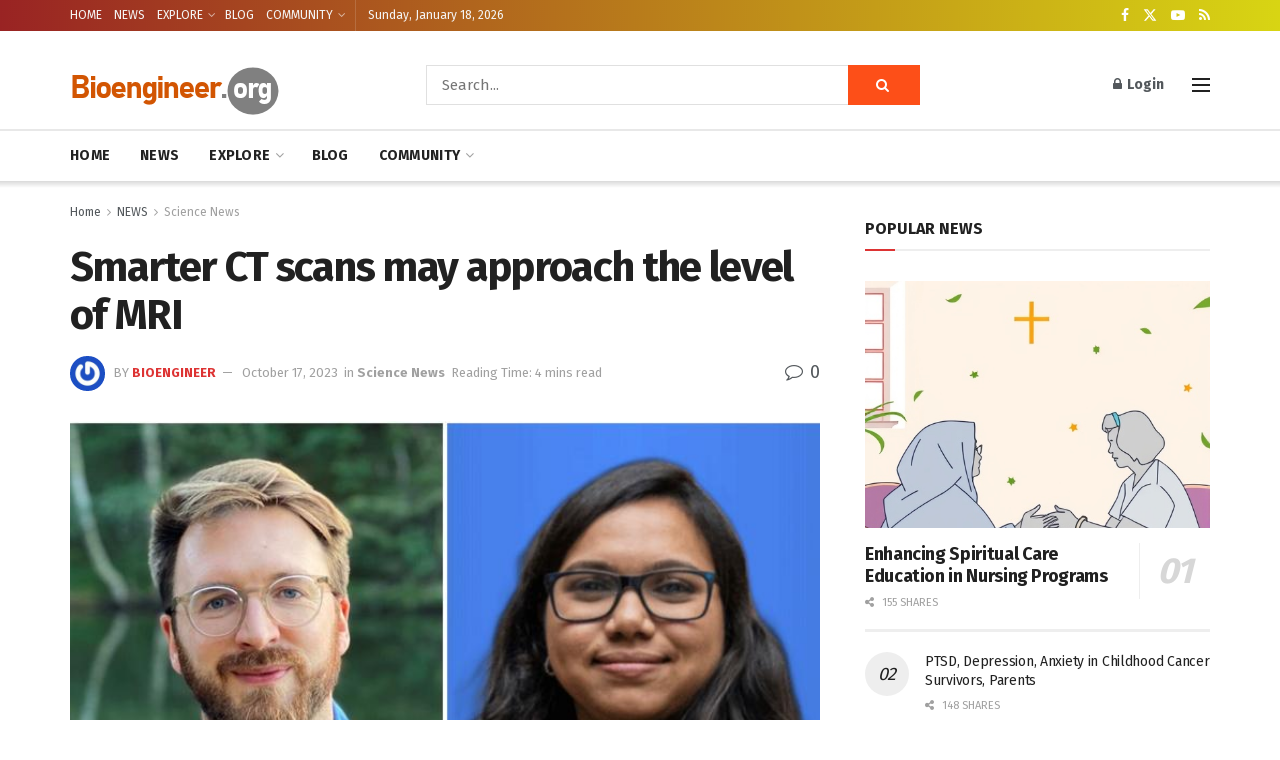

--- FILE ---
content_type: text/html; charset=utf-8
request_url: https://www.google.com/recaptcha/api2/aframe
body_size: 261
content:
<!DOCTYPE HTML><html><head><meta http-equiv="content-type" content="text/html; charset=UTF-8"></head><body><script nonce="3pZmiUNC6ZjMJRfJVQyT6w">/** Anti-fraud and anti-abuse applications only. See google.com/recaptcha */ try{var clients={'sodar':'https://pagead2.googlesyndication.com/pagead/sodar?'};window.addEventListener("message",function(a){try{if(a.source===window.parent){var b=JSON.parse(a.data);var c=clients[b['id']];if(c){var d=document.createElement('img');d.src=c+b['params']+'&rc='+(localStorage.getItem("rc::a")?sessionStorage.getItem("rc::b"):"");window.document.body.appendChild(d);sessionStorage.setItem("rc::e",parseInt(sessionStorage.getItem("rc::e")||0)+1);localStorage.setItem("rc::h",'1768724643408');}}}catch(b){}});window.parent.postMessage("_grecaptcha_ready", "*");}catch(b){}</script></body></html>